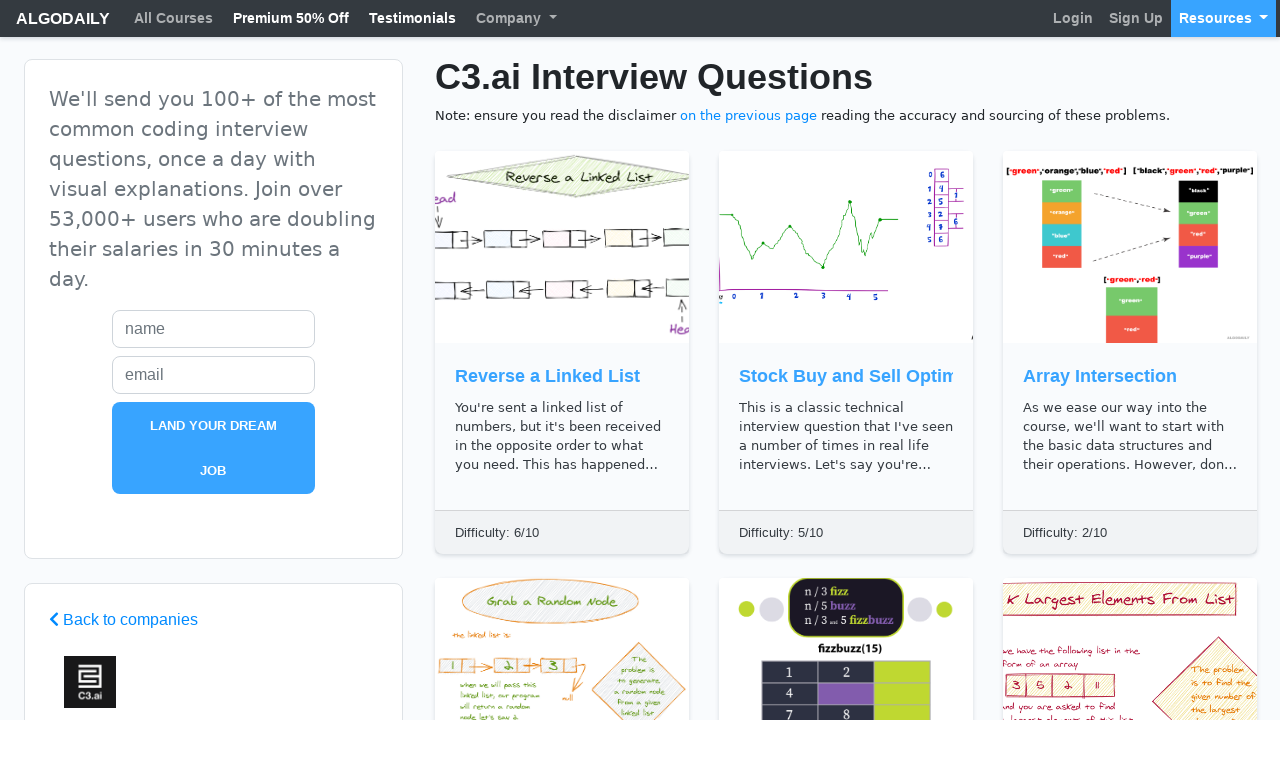

--- FILE ---
content_type: text/html;charset=UTF-8
request_url: https://algodaily.com/companies/c3-ai
body_size: 12135
content:
<!DOCTYPE html><html lang="en"><head><meta http-equiv="origin-trial" content="[base64]"><meta http-equiv="origin-trial" content="A6iYDRdcg1LVww9DNZEU+JUx2g1IJxSxk4P6F+LimR0ElFa38FydBqtz/[base64]"><meta http-equiv="origin-trial" content="[base64]"><meta http-equiv="origin-trial" content="A6iYDRdcg1LVww9DNZEU+JUx2g1IJxSxk4P6F+LimR0ElFa38FydBqtz/[base64]"><meta http-equiv="origin-trial" content="A7vZI3v+Gz7JfuRolKNM4Aff6zaGuT7X0mf3wtoZTnKv6497cVMnhy03KDqX7kBz/q/[base64]">
    <meta charset="utf-8">
    <meta name="viewport" content="width=device-width, initial-scale=1, shrink-to-fit=no">
    <meta name="description" content="Software interview prep with coding interview questions.">
    <meta name="author" content="AlgoDaily">
    <meta name="google-site-verification" content="5qmszjDgynmlB6RNoSgDcD3s4j05_cmdBIBpUC7pH0k">
    <title>C3.ai Interview Questions and Interview Process</title>
    <meta name="csrf-param" content="authenticity_token">
<meta name="csrf-token" content="VI0CEtSmwYPLJVvQ2knNlW56FFvjiZZ04zNPHZKyFyQrAfIJ00cQwyGcn26O7WuSZcYnW+dgdI6IgAsVqwkBpA==">
    <link rel="stylesheet" href="https://cdnjs.cloudflare.com/ajax/libs/font-awesome/5.10.2/css/all.min.css">
    <link rel="stylesheet" media="all" href="/assets/application-19ee0ada9d4f4d67c89ba6d36a6ef4a20e511b4ee0fe4b1d878b6f65bc6833d2.css" data-turbolinks-track="reload">
    <link rel="stylesheet" media="screen" href="/packs/css/application-4507c99c.css">
    
    



<!-- Global site tag (gtag.js) - Google Analytics -->








  <meta rel="x-prerender-render-id" content="05d65dcd-1ff2-4471-851c-0945f1b68a7a" />
			<meta rel="x-prerender-render-at" content="2026-01-22T21:51:49.693Z" /><meta rel="x-prerender-request-id" content="8970ac97-27b0-4508-ba7a-09dba2ca0124" />
      		<meta rel="x-prerender-request-at" content="2026-01-24T14:59:44.483Z" /></head>
  <body data-turbolinks="false">
    <nav id="algodaily-nav" class="navbar navbar-expand-lg navbar-dark bg-dark fixed-top shadow" style="z-index:1000;">
  <a class="navbar-brand" href="/">ALGODAILY</a>
  <button class="navbar-toggler" type="button" data-toggle="collapse" data-target="#navbar" aria-controls="navbar" aria-expanded="false" aria-label="Toggle navigation">
    <span class="navbar-toggler-icon"></span>
  </button>
  <div class="collapse navbar-collapse" id="navbar">
    <ul class="navbar-nav mr-auto">
      <li class="nav-item pr-1 text-nowrap "><a class="nav-link" href="/curriculum">All Courses</a></li>
        <li class="nav-item pr-1 text-nowrap ">
            <a class="nav-link text-white" href="/subscriptions/discounted">Premium 50% Off</a>
        </li>
        <li class="nav-item pr-1 text-nowrap ">
          <a href="/stories" class="nav-link text-white">Testimonials</a>
        </li>
      <li class="nav-item pr-1 dropdown ">
        <a class="nav-link dropdown-toggle" href="#" id="aboutDropdown" role="button" data-toggle="dropdown" aria-haspopup="true" aria-expanded="false">
          Company
        </a>
        <div class="dropdown-menu" aria-labelledby="aboutDropdown">
          <a href="/#features" class="dropdown-item">Learn About Us</a>
          <a href="/sample_newsletter" class="dropdown-item">Sample Newsletter</a>
          <a href="/blog" class="dropdown-item">AlgoDaily Blog</a>
          <a href="https://www.youtube.com/c/teamalgodaily" class="dropdown-item" target="_blank">Youtube Channel</a>
          <a href="/contact_us" class="dropdown-item">Contact Us</a>
          <a href="/privacy" class="dropdown-item">Privacy Policy</a>
          <a href="/terms" class="dropdown-item">Terms and Conditions</a>
        </div>
      </li>
    </ul>
    <ul class="navbar-nav ml-auto">
        <li class="nav-item">
          <a class="nav-link" href="/users/sign_in">Login</a>
        </li>
        <li class="nav-item">
          <a class="nav-link" href="/users/sign_up">Sign Up</a>
        </li>
      <li id="toolsDropdownLi" class="nav-item pr-1 dropdown text-nowrap active">
        <a class="nav-link dropdown-toggle" href="#" id="toolsDropdown" role="button" data-toggle="dropdown" aria-haspopup="true" aria-expanded="false">
          Resources
        </a>
        <div class="dropdown-menu dropdown-menu-right" aria-labelledby="toolsDropdown">
          <a class="dropdown-item" href="/videos">AlgoDaily Video Library</a>
          <a class="dropdown-item" href="/companies">Company Interview Reports</a>
          <a class="dropdown-item" href="/challenges/daily">All Interview Challenges</a>
          <a class="dropdown-item" href="/flash-cards">Tech Interview Flash Cards</a>
          <a class="dropdown-item" href="/courses/generate">Generate a Custom Course</a>          
            <a class="dropdown-item" href="https://algodaily.gumroad.com/l/yYEqr" target="_blank">AlgoDaily Book: Core Essentials</a>
          <a class="dropdown-item" href="/latest">Latest Additions</a>
          <div style="display: block; width: 100%; padding: 0.25rem 1.5rem; clear: both; font-weight: 400; color: #212529; text-align: inherit; white-space: nowrap; background-color: transparent; border: 0;">
            <form class="d-md-none d-xl-flex form-inline" id="global-search-form">
              <input class="form-control w-100" type="text" placeholder="Search by topic" id="global-search-input">
            </form>
          </div>
        </div>
      </li>
      
    </ul>
  </div>
</nav>

    <!-- start posts Area -->
    <div class="container-fluid">
      <div class="row container-with-top bg-light">
        <div class="col-lg-4 col-sm-12 h-100 p-2 p-lg-4 overflow-auto algodaily-left bg-light">
      <div class="container no-gutters text-muted mb-4 p-4 bg-white border rounded-lg">
    <div class="col-sm-12 m-auto">
      <p class="lead">
        We'll send you 100+ of the most common coding interview questions, once a day with visual explanations. Join over 53,000+ users who are doubling their salaries in 30 minutes a day.
      </p>
    </div>
    <div class="col-lg-8 m-auto">
      <div class="form-group w-100 mx-auto">
        <form class="sendgrid-signup-form">
          <div class="w-100 px-2">
            <input class="email-subscribe-name form-control mb-2 rounded-lg" type="text" placeholder="name">
          </div>
          <div class="w-100 px-2">
            <input class="email-subscribe-email form-control mb-2 rounded-lg" type="text" placeholder="email">
            </div>
            <div class="w-100 px-2">
              <button class="email-subscribe-btn genric-btn info large w-100" type="submit">
                <strong>LAND YOUR DREAM JOB</strong>
              </button>
            </div>
            
<div data-size="invisible" data-sitekey="6LeyAtsZAAAAAJRM2wqd4Jz7hWXmx7tdlLccneOq" data-callback="signUp" class="g-recaptcha "><div class="grecaptcha-badge" data-style="bottomright" style="width: 256px; height: 60px; display: block; transition: right 0.3s ease 0s; position: fixed; bottom: 14px; right: -186px; box-shadow: gray 0px 0px 5px; border-radius: 2px; overflow: hidden;"><div class="grecaptcha-logo"><iframe title="reCAPTCHA" width="256" height="60" role="presentation" name="a-ibdl2lw159k3" frameborder="0" scrolling="no" sandbox="allow-forms allow-popups allow-same-origin allow-scripts allow-top-navigation allow-modals allow-popups-to-escape-sandbox allow-storage-access-by-user-activation" src="https://www.recaptcha.net/recaptcha/api2/anchor?ar=1&amp;k=6LeyAtsZAAAAAJRM2wqd4Jz7hWXmx7tdlLccneOq&amp;co=aHR0cHM6Ly9hbGdvZGFpbHkuY29tOjQ0Mw..&amp;hl=en&amp;v=PoyoqOPhxBO7pBk68S4YbpHZ&amp;size=invisible&amp;anchor-ms=20000&amp;execute-ms=30000&amp;cb=rh128kcxvl1d"></iframe></div><div class="grecaptcha-error"></div><textarea id="g-recaptcha-response" name="g-recaptcha-response" class="g-recaptcha-response" style="width: 250px; height: 40px; border: 1px solid rgb(193, 193, 193); margin: 10px 25px; padding: 0px; resize: none; display: none;"></textarea></div></div>

            <div class="email-subscribe-result px-2 m-auto"></div>
          </form>
        </div>
      </div>
    </div>

  <div class="bg-white p-4 rounded-lg border">
    <div class="w-100 mb-4"><a href="/companies"><i class="fa fa-chevron-left"></i> Back to companies</a></div>
    <div class="mb-4">
      <div class="col-lg-3">
        <img src="https://storage.googleapis.com/algodailyrandomassets/companies/c3-ai.png" class="img-fluid">
      </div>
    </div>
      <div class="my-4">
        <style>
          .embed-container { position: relative; padding-bottom: 56.25%; height: 0; overflow: hidden; max-width: 100%; margin-bottom: 1.5rem; } .embed-container iframe, .embed-container object, .embed-container embed { position: absolute; top: 0; left: 0; width: 100%; height: 100%; }
        </style>
        <div class="embed-container shadow"><iframe src="https://www.youtube.com/embed/en_IL0pA2XQ" frameborder="0" allowfullscreen=""></iframe></div>
      </div>
      <div class="list-group-flush mb-4">
         <a class="list-group-item list-group-item-action" href="#questions">C3.ai Interview Questions</a>
         <a class="list-group-item list-group-item-action" href="#success-stories"> C3.ai Interview Reports</a>
         <a class="list-group-item list-group-item-action" href="#culture">Engineering at C3.ai</a>
         <a class="list-group-item list-group-item-action" href="#levels">Career Levels and Compensation</a>
      </div>
      <div class="card bg-wite lg-rounded p-4 mb-4 border-0">
         <h4>Someone at C3.ai says...</h4>
          <p><strong>The work I do at C3 is nothing short of invigorating.</strong> I am encouraged to work hard due to my belief in the companies vision and the variety of truly fascinating problems I get to solve. My colleagues at C3 are nothing short of superlative and it is an honor to work with such brilliant folks. If you are someone who does not shy away from hard work, C3 is the place for you. </p>
      </div>
      <div class="text-center mb-4 pb-4" data-react-class="ShareButtons" data-react-props="{}"><div id="share-buttons" class="my-1"><a class="cursor-pointer pr-2"><i class="fas fa-envelope fa-lg"></i></a><a class="cursor-pointer pr-2" target="_blank"><i class="fab fa-facebook fa-lg"></i></a><a class="cursor-pointer pr-2" target="_blank"><i class="fab fa-linkedin fa-lg"></i></a><a class="cursor-pointer pr-2" target="_blank"><i class="fab fa-reddit fa-lg"></i></a><a class="cursor-pointer pr-2" target="_blank"><i class="fab fa-twitter fa-lg"></i></a></div></div>
   </div>
    
     </div>
<div class="col-lg-8 col-sm-12 h-100 bg-light pl-lg-0" style="overflow: auto;">
  <div class="p-2 py-lg-4">
<h1 id="questions" class="font-weight-bold" style="line-height:1em !important;">C3.ai Interview Questions</h1>
<p class="mb-4"><small>Note: ensure you read the disclaimer <a href="/companies">on the previous page</a> reading the accuracy and sourcing of these problems.</small></p>
<div class="row mb-4">
   <div class="col-lg-4 mb-4">
      <div class="card text-dark bg-light border-0 shadow rounded-lg">
               <a href="/challenges/reverse-a-linked-list" style="padding:0;" class="rounded-top">
         <img src="https://storage.googleapis.com/algodailyrandomassets/tutorials-optimized/reverse-a-linked-list-image-cover.png" class="card-img-top rounded-top bg-white cursor-pointer" style="object-fit: cover;
            height: 12em">
            </a>
         <div class="card-body py-auto cursor-pointer">
            <a href="/challenges/reverse-a-linked-list" class="link-unstyled" style="padding:0;">
               <h4 style="color:#38a4ff; overflow: hidden;
                  white-space: nowrap;" class="font-weight-bold">Reverse a Linked List</h4>
               <p class="small" style="
                  overflow: hidden;
                  display: -webkit-box;
                  -webkit-line-clamp: 4;
                  -webkit-box-orient: vertical;">You're sent a  linked list  of numbers, but it's been received in the opposite order to what you need. This has happened multiple times now, so you decide to write an algorithm to reverse the lists as they come in. The list you've received is as follows:

   
7    2    21    6    42    10
   

Write ...
         </p></a></div><a href="/challenges/reverse-a-linked-list" class="link-unstyled" style="padding:0;">
         </a>
         <div class="card-footer d-flex justify-content-between small">
            <span>Difficulty: 6/10</span>
         </div>
      </div>
   </div>
   <div class="col-lg-4 mb-4">
      <div class="card text-dark bg-light border-0 shadow rounded-lg">
               <a href="/challenges/stock-buy-and-sell-optimization" style="padding:0;" class="rounded-top">
         <img src="https://storage.googleapis.com/algodailyrandomassets/tutorials-optimized/stock-buy-and-sell-optimization.png" class="card-img-top rounded-top bg-white cursor-pointer" style="object-fit: cover;
            height: 12em">
            </a>
         <div class="card-body py-auto cursor-pointer">
            <a href="/challenges/stock-buy-and-sell-optimization" class="link-unstyled" style="padding:0;">
               <h4 style="color:#38a4ff; overflow: hidden;
                  white-space: nowrap;" class="font-weight-bold">Stock Buy and Sell Optimization</h4>
               <p class="small" style="
                  overflow: hidden;
                  display: -webkit-box;
                  -webkit-line-clamp: 4;
                  -webkit-box-orient: vertical;">This is a classic technical interview question that I've seen a number of times in real life interviews. Let's say you're given an array of stock prices, with each element being an integer that represents a price in dollars.

   
  10, 7, 6, 2, 9, 4  
   

Each index of the array represents a s...
         </p></a></div><a href="/challenges/stock-buy-and-sell-optimization" class="link-unstyled" style="padding:0;">
         </a>
         <div class="card-footer d-flex justify-content-between small">
            <span>Difficulty: 5/10</span>
         </div>
      </div>
   </div>
   <div class="col-lg-4 mb-4">
      <div class="card text-dark bg-light border-0 shadow rounded-lg">
               <a href="/challenges/array-intersection" style="padding:0;" class="rounded-top">
         <img src="https://storage.googleapis.com/algodailyrandomassets/tutorials-optimized/array-intersection.png" class="card-img-top rounded-top bg-white cursor-pointer" style="object-fit: cover;
            height: 12em">
            </a>
         <div class="card-body py-auto cursor-pointer">
            <a href="/challenges/array-intersection" class="link-unstyled" style="padding:0;">
               <h4 style="color:#38a4ff; overflow: hidden;
                  white-space: nowrap;" class="font-weight-bold">Array Intersection</h4>
               <p class="small" style="
                  overflow: hidden;
                  display: -webkit-box;
                  -webkit-line-clamp: 4;
                  -webkit-box-orient: vertical;">As we ease our way into the course, we'll want to start with the basic data structures and their operations. However, don't be fooled how fundamental these things are!

Interviewers will often test you on things that are deceptively easy. We saw this in  Reverse a String   challenges reverse a stri...
         </p></a></div><a href="/challenges/array-intersection" class="link-unstyled" style="padding:0;">
         </a>
         <div class="card-footer d-flex justify-content-between small">
            <span>Difficulty: 2/10</span>
         </div>
      </div>
   </div>
   <div class="col-lg-4 mb-4">
      <div class="card text-dark bg-light border-0 shadow rounded-lg">
               <a href="/challenges/grab-a-random-node" style="padding:0;" class="rounded-top">
         <img src="https://storage.googleapis.com/algodailyrandomassets/tutorials-optimized/grab-a-random-node-cover-image.png" class="card-img-top rounded-top bg-white cursor-pointer" style="object-fit: cover;
            height: 12em">
            </a>
         <div class="card-body py-auto cursor-pointer">
            <a href="/challenges/grab-a-random-node" class="link-unstyled" style="padding:0;">
               <h4 style="color:#38a4ff; overflow: hidden;
                  white-space: nowrap;" class="font-weight-bold">Grab a Random Node</h4>
               <p class="small" style="
                  overflow: hidden;
                  display: -webkit-box;
                  -webkit-line-clamp: 4;
                  -webkit-box-orient: vertical;">Given a linked list, can you write a method to get a random node within it? Let's assume you're given a random node generator. The linked list will have at least  2  nodes, and may look something like this:

 1    2    3    4 

The odds of getting any number between  1  and  4  inclusive should b...
         </p></a></div><a href="/challenges/grab-a-random-node" class="link-unstyled" style="padding:0;">
         </a>
         <div class="card-footer d-flex justify-content-between small">
            <span>Difficulty: 4/10</span>
         </div>
      </div>
   </div>
   <div class="col-lg-4 mb-4">
      <div class="card text-dark bg-light border-0 shadow rounded-lg">
               <a href="/challenges/fizz-buzz" style="padding:0;" class="rounded-top">
         <img src="https://storage.googleapis.com/algodailyrandomassets/tutorials-optimized/fizz-buzz-2.png" class="card-img-top rounded-top bg-white cursor-pointer" style="object-fit: cover;
            height: 12em">
            </a>
         <div class="card-body py-auto cursor-pointer">
            <a href="/challenges/fizz-buzz" class="link-unstyled" style="padding:0;">
               <h4 style="color:#38a4ff; overflow: hidden;
                  white-space: nowrap;" class="font-weight-bold">Fizz Buzz</h4>
               <p class="small" style="
                  overflow: hidden;
                  display: -webkit-box;
                  -webkit-line-clamp: 4;
                  -webkit-box-orient: vertical;">Fizz Buzz is a classic interview question that apparently many experienced engineering candidates often can't solve! Let's cover it today.

We're given a number in the form of an integer  n .

Write a function that returns the string representation of all numbers from  1  to  n  based on the followin...
         </p></a></div><a href="/challenges/fizz-buzz" class="link-unstyled" style="padding:0;">
         </a>
         <div class="card-footer d-flex justify-content-between small">
            <span>Difficulty: 3/10</span>
         </div>
      </div>
   </div>
   <div class="col-lg-4 mb-4">
      <div class="card text-dark bg-light border-0 shadow rounded-lg">
               <a href="/challenges/k-largest-elements-from-list" style="padding:0;" class="rounded-top">
         <img src="https://storage.googleapis.com/algodailyrandomassets/tutorials-optimized/k-largest-elements-from-list-cover-image.png" class="card-img-top rounded-top bg-white cursor-pointer" style="object-fit: cover;
            height: 12em">
            </a>
         <div class="card-body py-auto cursor-pointer">
            <a href="/challenges/k-largest-elements-from-list" class="link-unstyled" style="padding:0;">
               <h4 style="color:#38a4ff; overflow: hidden;
                  white-space: nowrap;" class="font-weight-bold">K Largest Elements From List</h4>
               <p class="small" style="
                  overflow: hidden;
                  display: -webkit-box;
                  -webkit-line-clamp: 4;
                  -webkit-box-orient: vertical;">We're given a list or array of numbers, like the following:

 const nums    5, 16, 7, 9,  1, 4, 3, 11, 2  

Can you write an algorithm to find the  k  largest values in a list of  n  elements? If  k  were  3 , we'd want the three largest numbers returned. The correct logic would return   16, 11, 9  ....
         </p></a></div><a href="/challenges/k-largest-elements-from-list" class="link-unstyled" style="padding:0;">
         </a>
         <div class="card-footer d-flex justify-content-between small">
            <span>Difficulty: 5/10</span>
         </div>
      </div>
   </div>
   <div class="col-lg-4 mb-4">
      <div class="card text-dark bg-light border-0 shadow rounded-lg">
               <a href="/challenges/two-stack-queue" style="padding:0;" class="rounded-top">
         <img src="https://storage.googleapis.com/algodailyrandomassets/tutorials-optimized/two-stack-queue-enqueue.png" class="card-img-top rounded-top bg-white cursor-pointer" style="object-fit: cover;
            height: 12em">
            </a>
         <div class="card-body py-auto cursor-pointer">
            <a href="/challenges/two-stack-queue" class="link-unstyled" style="padding:0;">
               <h4 style="color:#38a4ff; overflow: hidden;
                  white-space: nowrap;" class="font-weight-bold">Two Stack Queue</h4>
               <p class="small" style="
                  overflow: hidden;
                  display: -webkit-box;
                  -webkit-line-clamp: 4;
                  -webkit-box-orient: vertical;">   Building a Queue with Two Stacks: A Challenge in Engineering Elegance

    The Objective: Queue with Stacks

In this challenge, your task is to implement a queue using two stacks. While many programming languages offer queues through arrays or lists, we're restricting our approach to only utilize ...
         </p></a></div><a href="/challenges/two-stack-queue" class="link-unstyled" style="padding:0;">
         </a>
         <div class="card-footer d-flex justify-content-between small">
            <span>Difficulty: 6/10</span>
         </div>
      </div>
   </div>
   <div class="col-lg-4 mb-4">
      <div class="card text-dark bg-light border-0 shadow rounded-lg">
               <a href="/challenges/implement-a-hash-map" style="padding:0;" class="rounded-top">
         <img src="https://storage.googleapis.com/algodailyrandomassets/tutorials-optimized/implement-a-hash-map-1.png" class="card-img-top rounded-top bg-white cursor-pointer" style="object-fit: cover;
            height: 12em">
            </a>
         <div class="card-body py-auto cursor-pointer">
            <a href="/challenges/implement-a-hash-map" class="link-unstyled" style="padding:0;">
               <h4 style="color:#38a4ff; overflow: hidden;
                  white-space: nowrap;" class="font-weight-bold">Implement a Hash Map</h4>
               <p class="small" style="
                  overflow: hidden;
                  display: -webkit-box;
                  -webkit-line-clamp: 4;
                  -webkit-box-orient: vertical;">Arrays are amazing for looking up elements at specific indices as all elements in memory are contiguous, allowing for  O 1   or constant time lookups. But often we don't, or can't, perform lookups via indices. Hash maps and hash tables are a way around this, enabling us to lookup via  keys  instead.
...
         </p></a></div><a href="/challenges/implement-a-hash-map" class="link-unstyled" style="padding:0;">
         </a>
         <div class="card-footer d-flex justify-content-between small">
            <span>Difficulty: 3/10</span>
         </div>
      </div>
   </div>
   <div class="col-lg-4 mb-4">
      <div class="card text-dark bg-light border-0 shadow rounded-lg">
               <a href="/lessons/introduction-to-spring-boot-0d0bf7b3" style="padding:0;" class="rounded-top">
         <img src="https://images.pexels.com/photos/5483064/pexels-photo-5483064.jpeg?auto=compress&amp;cs=tinysrgb&amp;w=1260&amp;h=750&amp;dpr=2" class="card-img-top rounded-top bg-white cursor-pointer" style="object-fit: cover;
            height: 12em">
            </a>
         <div class="card-body py-auto cursor-pointer">
            <a href="/lessons/introduction-to-spring-boot-0d0bf7b3" class="link-unstyled" style="padding:0;">
               <h4 style="color:#38a4ff; overflow: hidden;
                  white-space: nowrap;" class="font-weight-bold">Introduction to Spring Boot</h4>
               <p class="small" style="
                  overflow: hidden;
                  display: -webkit-box;
                  -webkit-line-clamp: 4;
                  -webkit-box-orient: vertical;">

  Overview of Java

Java is a **popular** and **powerful** programming language used for developing **enterprise level applications**, **desktop GUI applications**, and **Android mobile applications**. It was developed by **Sun Microsystems**  now owned by Oracle  and first released in 1995. Java i...
         </p></a></div><a href="/lessons/introduction-to-spring-boot-0d0bf7b3" class="link-unstyled" style="padding:0;">
         </a>
         <div class="card-footer d-flex justify-content-between small">
            <span>Difficulty: 5/10</span>
         </div>
      </div>
   </div>
   <div class="col-lg-4 mb-4">
      <div class="card text-dark bg-light border-0 shadow rounded-lg">
               <a href="/lessons/preparation-for-advanced-learning-2ffbb252" style="padding:0;" class="rounded-top">
         <img src="https://images.pexels.com/photos/89724/pexels-photo-89724.jpeg?auto=compress&amp;cs=tinysrgb&amp;w=1260&amp;h=750&amp;dpr=2" class="card-img-top rounded-top bg-white cursor-pointer" style="object-fit: cover;
            height: 12em">
            </a>
         <div class="card-body py-auto cursor-pointer">
            <a href="/lessons/preparation-for-advanced-learning-2ffbb252" class="link-unstyled" style="padding:0;">
               <h4 style="color:#38a4ff; overflow: hidden;
                  white-space: nowrap;" class="font-weight-bold">Preparation for Advanced Learning</h4>
               <p class="small" style="
                  overflow: hidden;
                  display: -webkit-box;
                  -webkit-line-clamp: 4;
                  -webkit-box-orient: vertical;">

**Unlock Your Full Potential with AlgoDaily!**  

We hope you're enjoying this course.

At AlgoDaily, our aim is to transform complex coding challenges into engaging, bite sized lessons. And while our free lessons give you a glimpse of this transformative experience, there's so much more in store.
...
         </p></a></div><a href="/lessons/preparation-for-advanced-learning-2ffbb252" class="link-unstyled" style="padding:0;">
         </a>
         <div class="card-footer d-flex justify-content-between small">
            <span>Difficulty: 5/10</span>
         </div>
      </div>
   </div>
   <div class="col-lg-4 mb-4">
      <div class="card text-dark bg-light border-0 shadow rounded-lg">
               <a href="/lessons/linked-lists-53d9423c" style="padding:0;" class="rounded-top">
         <img src="https://images.pexels.com/photos/4930043/pexels-photo-4930043.jpeg?auto=compress&amp;cs=tinysrgb&amp;w=1260&amp;h=750&amp;dpr=2" class="card-img-top rounded-top bg-white cursor-pointer" style="object-fit: cover;
            height: 12em">
            </a>
         <div class="card-body py-auto cursor-pointer">
            <a href="/lessons/linked-lists-53d9423c" class="link-unstyled" style="padding:0;">
               <h4 style="color:#38a4ff; overflow: hidden;
                  white-space: nowrap;" class="font-weight-bold">Linked Lists</h4>
               <p class="small" style="
                  overflow: hidden;
                  display: -webkit-box;
                  -webkit-line-clamp: 4;
                  -webkit-box-orient: vertical;">

**Unlock Your Full Potential with AlgoDaily!**  

We hope you're enjoying this course.

At AlgoDaily, our aim is to transform complex coding challenges into engaging, bite sized lessons. And while our free lessons give you a glimpse of this transformative experience, there's so much more in store.
...
         </p></a></div><a href="/lessons/linked-lists-53d9423c" class="link-unstyled" style="padding:0;">
         </a>
         <div class="card-footer d-flex justify-content-between small">
            <span>Difficulty: 5/10</span>
         </div>
      </div>
   </div>
   <div class="col-lg-4 mb-4">
      <div class="card text-dark bg-light border-0 shadow rounded-lg">
               <a href="/lessons/converting-second-level-data-to-time-frame-averages-3f9b27c6" style="padding:0;" class="rounded-top">
         <img src="https://images.pexels.com/photos/3861958/pexels-photo-3861958.jpeg?auto=compress&amp;cs=tinysrgb&amp;w=1260&amp;h=750&amp;dpr=2" class="card-img-top rounded-top bg-white cursor-pointer" style="object-fit: cover;
            height: 12em">
            </a>
         <div class="card-body py-auto cursor-pointer">
            <a href="/lessons/converting-second-level-data-to-time-frame-averages-3f9b27c6" class="link-unstyled" style="padding:0;">
               <h4 style="color:#38a4ff; overflow: hidden;
                  white-space: nowrap;" class="font-weight-bold">Converting Second-Level Data to Time Frame Averages</h4>
               <p class="small" style="
                  overflow: hidden;
                  display: -webkit-box;
                  -webkit-line-clamp: 4;
                  -webkit-box-orient: vertical;">

**Unlock Your Full Potential with AlgoDaily!**  

We hope you're enjoying this course.

At AlgoDaily, our aim is to transform complex coding challenges into engaging, bite sized lessons. And while our free lessons give you a glimpse of this transformative experience, there's so much more in store.
...
         </p></a></div><a href="/lessons/converting-second-level-data-to-time-frame-averages-3f9b27c6" class="link-unstyled" style="padding:0;">
         </a>
         <div class="card-footer d-flex justify-content-between small">
            <span>Difficulty: 5/10</span>
         </div>
      </div>
   </div>
</div>
<div class="my-4">
   <div class="embed-container shadow"><iframe src="https://www.youtube.com/embed/7VRCEO_2OmI" frameborder="0" allowfullscreen=""></iframe></div>
</div>
<div class="mb-4">
   <h3 id="success-stories" class="font-weight-bold mt-2">Interview Reports</h3>
   <div class="row">
      <div class="col-lg-4 col-sm-12 mb-4">
         <a href="https://www.interviewquery.com/interview-experiences/c3.ai/data-scientist" class="link-unstyled p-0 m-0" target="_blank">
            <div class="card">
               <div class="card-body">
                  <h4 class="card-title" style="
                  overflow: hidden;
                  display: -webkit-box;
                  -webkit-line-clamp: 2;
                  -webkit-box-orient: vertical;">C3.Ai Data Scientist Interview | Interview Query...</h4>
                  <h5 class="font-weight-bold"></h5>
                  <p class="card-text small" style="
                  overflow: hidden;
                  display: -webkit-box;
                  -webkit-line-clamp: 3;
                  -webkit-box-orient: vertical;">The C3.Ai Data Scientist interview evaluates candidates skills primarily in Machine Learning, Algorithms, and Python questions</p>
               
               </div>
               <div class="card-footer">
   <button class="genric-btn info arrow">Read more</button>
               </div>
            </div>
         </a>
      </div>
      <div class="col-lg-4 col-sm-12 mb-4">
         <a href="https://www.reddit.com/r/cscareerquestions/comments/f3kj49/anyone_here_worked_or_is_working_at_c3_ai/" class="link-unstyled p-0 m-0" target="_blank">
            <div class="card">
               <div class="card-body">
                  <h4 class="card-title" style="
                  overflow: hidden;
                  display: -webkit-box;
                  -webkit-line-clamp: 2;
                  -webkit-box-orient: vertical;">Anyone here worked or is working at c3 ai? : cscareerquestions...</h4>
                  <h5 class="font-weight-bold"></h5>
                  <p class="card-text small" style="
                  overflow: hidden;
                  display: -webkit-box;
                  -webkit-line-clamp: 3;
                  -webkit-box-orient: vertical;">10 votes, 10 comments. Potential offer coming up from this company... But I can't find too many reviews from people who work there. The company is …</p>
               
               </div>
               <div class="card-footer">
   <button class="genric-btn info arrow">Read more</button>
               </div>
            </div>
         </a>
      </div>
      <div class="col-lg-4 col-sm-12 mb-4">
         <a href="https://www.teamblind.com/company/C3ai/posts/C3.ai" class="link-unstyled p-0 m-0" target="_blank">
            <div class="card">
               <img class="card-img-top" src="https://d2u3dcdbebyaiu.cloudfront.net/img/home_us/blind_share.png" alt="Free insights on C3.ai. Blind has 3M+ employees talking about culture, salaries, benefits, interviews, layoffs, and more." style="object-fit: cover;
            height: 12em">
               <div class="card-body">
                  <h4 class="card-title" style="
                  overflow: hidden;
                  display: -webkit-box;
                  -webkit-line-clamp: 2;
                  -webkit-box-orient: vertical;">C3.ai | Interview, Salaries, and More - Blind...</h4>
                  <h5 class="font-weight-bold"></h5>
                  <p class="card-text small" style="
                  overflow: hidden;
                  display: -webkit-box;
                  -webkit-line-clamp: 3;
                  -webkit-box-orient: vertical;">Free insights on C3.ai. Blind has 3M+ employees talking about culture, salaries, benefits, interviews, layoffs, and more.</p>
               
               </div>
               <div class="card-footer">
   <button class="genric-btn info arrow">Read more</button>
               </div>
            </div>
         </a>
      </div>
   </div>
</div>
<div class="my-4">
   <div class="embed-container shadow"><iframe src="https://www.youtube.com/embed/u4okoZpkAb0" frameborder="0" allowfullscreen=""></iframe></div>
   <h3 id="culture" class="font-weight-bold display-5">People at C3.ai Say</h3>
   <p><small>This information was sourced from reviews <a href="https://glassdoor.com">originally posted on Glassdoor</a>.</small></p>
   <blockquote><strong>People love the ceo.</strong> i heard it during interviews and i hear it very often. again feels a bit unnatural, but again, hey. . . its not a bad thing</blockquote>
   <blockquote><strong>I joined recently and was able to get a feel that the company even after going public has a very start-up mentality and you are surrounded by smart people.</strong> Everyone in the company looks like they are on a mission, which is great for the companies future. </blockquote>
   <blockquote><strong>You get to work with awesome people in a positive environment that encourages you to do your best and grow in more ways than one.</strong> All aspects of the work thus far are more than satisfactory. </blockquote>
   <blockquote><strong>I am an experienced engineer, who has worked in a number of other companies before.</strong> C3. ai is the first company where I truly enjoy everything, and I can see myself staying here for a long time. </blockquote>
   <h3 id="levels" class="font-weight-bold display-5">Engineering Levels</h3>
   <p><small>Hover over to see average compensation details. This data was sourced <a href="https://levels.fyi">from submissions at levels.fyi</a>.</small></p>
   <div class="row no-gutters mb-4">
      <div class="col">
         <div class="comp-card card" style="min-height: 130px;">
            <div class="card-body bg-info text-white py-auto">
               Entry Level<br>Distributed Systems (Back-End)
            </div>
            <div class="revealed position-absolute w-100 h-100 p-3">
               <div class="my-auto">
                  <strong></strong>
                  <br>
                  <small>
                  121k - Base<br>
          40k - Stock<br>
          18k - Bonus                   
        </small>
      </div>
    </div>
  </div>
</div>
      <div class="col">
         <div class="comp-card card" style="min-height: 130px;">
            <div class="card-body bg-info text-white py-auto">
               Entry Level<br>Distributed Systems (Back-End)
            </div>
            <div class="revealed position-absolute w-100 h-100 p-3">
               <div class="my-auto">
                  <strong></strong>
                  <br>
                  <small>
                  125k - Base<br>
          70k - Stock<br>
          19k - Bonus                   
        </small>
      </div>
    </div>
  </div>
</div>
      <div class="col">
         <div class="comp-card card" style="min-height: 130px;">
            <div class="card-body bg-info text-white py-auto">
               Lead Software Engineer<br>Distributed Systems (Back-End)
            </div>
            <div class="revealed position-absolute w-100 h-100 p-3">
               <div class="my-auto">
                  <strong></strong>
                  <br>
                  <small>
                  190k - Base<br>
          300k - Stock<br>
          29k - Bonus                   
        </small>
      </div>
    </div>
  </div>
</div>
      <div class="col">
         <div class="comp-card card" style="min-height: 130px;">
            <div class="card-body bg-info text-white py-auto">
               Senior Software Engineer<br>Full Stack
            </div>
            <div class="revealed position-absolute w-100 h-100 p-3">
               <div class="my-auto">
                  <strong></strong>
                  <br>
                  <small>
                  150k - Base<br>
          450k - Stock<br>
          25k - Bonus                   
        </small>
      </div>
    </div>
  </div>
</div>
      <div class="col">
         <div class="comp-card card" style="min-height: 130px;">
            <div class="card-body bg-info text-white py-auto">
               L1<br>Full Stack
            </div>
            <div class="revealed position-absolute w-100 h-100 p-3">
               <div class="my-auto">
                  <strong></strong>
                  <br>
                  <small>
                  120k - Base<br>
          30k - Stock<br>
          18k - Bonus                   
        </small>
      </div>
    </div>
  </div>
</div>
</div>
<div class="col-lg-10 small row mx-auto my-4">
  <div class="col-lg-6 mb-4">
    <h4>Programming Categories</h4>
      <li style="overflow:hidden;white-space:nowrap;text-overflow:ellipsis;">
        <a href="/categories/dynamic-programming">
          Dynamic Programming Interview Questions
        </a>
      </li>
      <li style="overflow:hidden;white-space:nowrap;text-overflow:ellipsis;">
        <a href="/categories/medium-arrays">
          Medium Arrays Interview Questions
        </a>
      </li>
      <li style="overflow:hidden;white-space:nowrap;text-overflow:ellipsis;">
        <a href="/categories/linked-lists">
          Linked Lists Interview Questions
        </a>
      </li>
      <li style="overflow:hidden;white-space:nowrap;text-overflow:ellipsis;">
        <a href="/categories/binary-search-trees">
          Binary Search Trees Interview Questions
        </a>
      </li>
      <li style="overflow:hidden;white-space:nowrap;text-overflow:ellipsis;">
        <a href="/categories/stacks">
          Stacks Interview Questions
        </a>
      </li>
      <li style="overflow:hidden;white-space:nowrap;text-overflow:ellipsis;">
        <a href="/categories/arrays">
          Basic Arrays Interview Questions
        </a>
      </li>
      <li style="overflow:hidden;white-space:nowrap;text-overflow:ellipsis;">
        <a href="/categories/frontend">
          Frontend Interview Questions
        </a>
      </li>
      <li style="overflow:hidden;white-space:nowrap;text-overflow:ellipsis;">
        <a href="/categories/easy-strings">
          Easy Strings Interview Questions
        </a>
      </li>
      <li style="overflow:hidden;white-space:nowrap;text-overflow:ellipsis;">
        <a href="/companies/qualtrics">
          Qualtrics Interview Questions
        </a>
      </li>
      <li style="overflow:hidden;white-space:nowrap;text-overflow:ellipsis;">
        <a href="/companies/akamai">
          Akamai Interview Questions
        </a>
      </li>
      <li style="overflow:hidden;white-space:nowrap;text-overflow:ellipsis;">
        <a href="/companies/ibm">
          IBM Interview Questions
        </a>
      </li>
      <li style="overflow:hidden;white-space:nowrap;text-overflow:ellipsis;">
        <a href="/companies/sprinklr">
          Sprinklr Interview Questions
        </a>
      </li>
      <li style="overflow:hidden;white-space:nowrap;text-overflow:ellipsis;">
        <a href="/companies/anaplan">
          Anaplan Interview Questions
        </a>
      </li>
      <li style="overflow:hidden;white-space:nowrap;text-overflow:ellipsis;">
        <a href="/companies/workday">
          Workday Interview Questions
        </a>
      </li>
      <li style="overflow:hidden;white-space:nowrap;text-overflow:ellipsis;">
        <a href="/companies/figma">
          Figma Interview Questions
        </a>
      </li>
      <li style="overflow:hidden;white-space:nowrap;text-overflow:ellipsis;">
        <a href="/companies/confluent">
          Confluent Interview Questions
        </a>
      </li>
  </div>
  <div class="col-lg-6 mb-4">
    <h4>Recommended Resources</h4>
    <li style="overflow:hidden;white-space:nowrap;text-overflow:ellipsis;">
      <a href="/curriculum">
        All Courses and Lessons</a>
    </li>
    <li style="overflow:hidden;white-space:nowrap;text-overflow:ellipsis;">
      <a href="/companies">Company Interview Reports</a>
      </li>
      <li style="overflow:hidden;white-space:nowrap;text-overflow:ellipsis;">
        <a href="/challenges/daily">All Interview Challenges</a>
        </li>
        <li style="overflow:hidden;white-space:nowrap;text-overflow:ellipsis;">
          <a href="/flash-cards">Tech Interview Flash Cards</a>
          </li>
          <li style="overflow:hidden;white-space:nowrap;text-overflow:ellipsis;">
            <a href="/lessons/an-executable-data-structures-cheat-sheet">
              Data Structures Cheat Sheet</a>
          </li>
          <li style="overflow:hidden;white-space:nowrap;text-overflow:ellipsis;">
            <a href="/lessons/bitwise-operators-and-bit-manipulation-for-interviews">Bit Manipulation Interview Questions</a>
          </li>
          <li style="overflow:hidden;white-space:nowrap;text-overflow:ellipsis;">
            <a href="/javascript-interview-questions">Javascript Interview Questions</a>
          </li>
          <li style="overflow:hidden;white-space:nowrap;text-overflow:ellipsis;">
            <a href="/lessons/python-interview-questions-cheat-sheet">Python Interview Questions</a>
          </li>
          <li style="overflow:hidden;white-space:nowrap;text-overflow:ellipsis;">
            <a href="/lessons/java-interview-questions-cheat-sheet">Java Interview Questions</a>
          </li>
          <li style="overflow:hidden;white-space:nowrap;text-overflow:ellipsis;">
            <a href="/sql-interview-questions">SQL Interview Questions</a>
          </li>
            <li style="overflow:hidden;white-space:nowrap;text-overflow:ellipsis;">
              <a href="/lessons/the-abstract-class-and-inheritance">The Abstract Class and Inheritance</a>
            </li>
            <li style="overflow:hidden;white-space:nowrap;text-overflow:ellipsis;">
              <a href="/lessons/how-to-have-a-slow-and-boring-successful-career">Pursuing Deep Work Through a Slow and Boring Successful Career</a>
            </li>
            <li style="overflow:hidden;white-space:nowrap;text-overflow:ellipsis;">
              <a href="/lessons/implementing-risk-management-techniques-c76933df">Implementing Risk Management Techniques</a>
            </li>
            <li style="overflow:hidden;white-space:nowrap;text-overflow:ellipsis;">
              <a href="/lessons/what-is-the-manhattan-distance">What Is The Manhattan Distance?</a>
            </li>
            <li style="overflow:hidden;white-space:nowrap;text-overflow:ellipsis;">
              <a href="/lessons/getting-to-know-promises-async-and-await-in-js">Getting to Know Promises, Async, and Await in JS</a>
            </li>
            <li style="overflow:hidden;white-space:nowrap;text-overflow:ellipsis;">
              <a href="/lessons/introduction-to-amazon-relational-database-service">Introduction to Amazon Relational Database Service</a>
            </li>
        </div>
      </div>

</div>
</div>

      </div>
    </div>
    <!-- End posts Area -->
        <div class="modal fade" id="new-user-popup" tabindex="-1" role="dialog" aria-labelledby="new-user-popupLabel" aria-hidden="true">
      <div class="modal-dialog" role="document">
        <div class="modal-content">
          <div class="modal-header"> <button type="button" class="close" data-dismiss="modal" aria-label="Close"> <span aria-hidden="true">×</span> </button> </div>
          <div class="modal-body p-0 row">
            <div class="col-12 col-lg-6 ad p-0" style="background-image:url('https://storage.googleapis.com/algodailyrandomassets/girls-solve-laptop.jpg');background-size:cover;"></div>
            <div class="details col-12 col-lg-6">
              <h2>DOUBLE YOUR PAY<br>
                IN HALF THE TIME</h2>
              <p>Join over 53,000+ software developers who are landing their dream jobs by finally mastering technical coding interviews. Get hundreds of visual, bite-sized coding interview problems delivered as a daily newsletter, for free.</p>
              <div class="m-0 p-0 mb-4">
                <a href="/" target="_blank"><button class="genric-btn info mb-2 e-large rounded-lg col" id="email-subscribe-btn" type="submit">START LEARNING NOW</button></a>
                <p class="small"><a href="/users/sign_in" target="_blank" class="link-unstyled">Already registered</a>?</p>
              </div>
            </div>
          </div>
        </div>
      </div>
      
      

    <div class="d-none">
      
<div data-size="invisible" data-sitekey="6LeyAtsZAAAAAJRM2wqd4Jz7hWXmx7tdlLccneOq" data-callback="signUp" class="g-recaptcha "><div class="grecaptcha-badge" data-style="none" style="width: 256px; height: 60px; position: fixed; visibility: hidden;"><div class="grecaptcha-logo"><iframe title="reCAPTCHA" width="256" height="60" role="presentation" name="a-m9ao2n2sudh1" frameborder="0" scrolling="no" sandbox="allow-forms allow-popups allow-same-origin allow-scripts allow-top-navigation allow-modals allow-popups-to-escape-sandbox allow-storage-access-by-user-activation" src="https://www.recaptcha.net/recaptcha/api2/anchor?ar=1&amp;k=6LeyAtsZAAAAAJRM2wqd4Jz7hWXmx7tdlLccneOq&amp;co=aHR0cHM6Ly9hbGdvZGFpbHkuY29tOjQ0Mw..&amp;hl=en&amp;v=PoyoqOPhxBO7pBk68S4YbpHZ&amp;size=invisible&amp;anchor-ms=20000&amp;execute-ms=30000&amp;cb=xr20dzetaq2v"></iframe></div><div class="grecaptcha-error"></div><textarea id="g-recaptcha-response-1" name="g-recaptcha-response" class="g-recaptcha-response" style="width: 250px; height: 40px; border: 1px solid rgb(193, 193, 193); margin: 10px 25px; padding: 0px; resize: none; display: none;"></textarea></div><iframe style="display: none;"></iframe></div>

    </div>
  

</div></div><div style="visibility: hidden; position: absolute; width: 100%; top: -10000px; left: 0px; right: 0px; transition: visibility 0s linear 0.3s, opacity 0.3s linear 0s; opacity: 0;"><div style="width: 100%; height: 100%; position: fixed; top: 0px; left: 0px; z-index: 2000000000; background-color: rgb(255, 255, 255); opacity: 0.5;"></div><div style="margin: 0px auto; top: 0px; left: 0px; right: 0px; position: fixed; border: 1px solid rgb(204, 204, 204); z-index: 2000000000; background-color: rgb(255, 255, 255);"><iframe title="recaptcha challenge expires in two minutes" name="c-m9ao2n2sudh1" frameborder="0" scrolling="no" sandbox="allow-forms allow-popups allow-same-origin allow-scripts allow-top-navigation allow-modals allow-popups-to-escape-sandbox allow-storage-access-by-user-activation" src="https://www.recaptcha.net/recaptcha/api2/bframe?hl=en&amp;v=PoyoqOPhxBO7pBk68S4YbpHZ&amp;k=6LeyAtsZAAAAAJRM2wqd4Jz7hWXmx7tdlLccneOq&amp;bft=0dAFcWeA73iWH13tMIAMRyf7StpgugH5N2uew-o_01rhp_mwsBnexF2ZXG2dTqEjvC79HWAUiS18aVPvII6Ts-XVsnbWrdOJLNnQ" style="width: 100%; height: 100%;"></iframe></div></div><div style="visibility: hidden; position: absolute; width: 100%; top: -10000px; left: 0px; right: 0px; transition: visibility 0s linear 0.3s, opacity 0.3s linear 0s; opacity: 0;"><div style="width: 100%; height: 100%; position: fixed; top: 0px; left: 0px; z-index: 2000000000; background-color: rgb(255, 255, 255); opacity: 0.5;"></div><div style="margin: 0px auto; top: 0px; left: 0px; right: 0px; position: fixed; border: 1px solid rgb(204, 204, 204); z-index: 2000000000; background-color: rgb(255, 255, 255);"><iframe title="recaptcha challenge expires in two minutes" name="c-ibdl2lw159k3" frameborder="0" scrolling="no" sandbox="allow-forms allow-popups allow-same-origin allow-scripts allow-top-navigation allow-modals allow-popups-to-escape-sandbox allow-storage-access-by-user-activation" src="https://www.recaptcha.net/recaptcha/api2/bframe?hl=en&amp;v=PoyoqOPhxBO7pBk68S4YbpHZ&amp;k=6LeyAtsZAAAAAJRM2wqd4Jz7hWXmx7tdlLccneOq&amp;bft=0dAFcWeA6zsYoawoC527gU7A3DRompFBsurRKWwhjeei_6fSBrUE7t9z5I9r8MUpa92_5duq4w7d1tgLXv4BEHD4Shh_J73IbIZA" style="width: 100%; height: 100%;"></iframe></div></div></body></html>